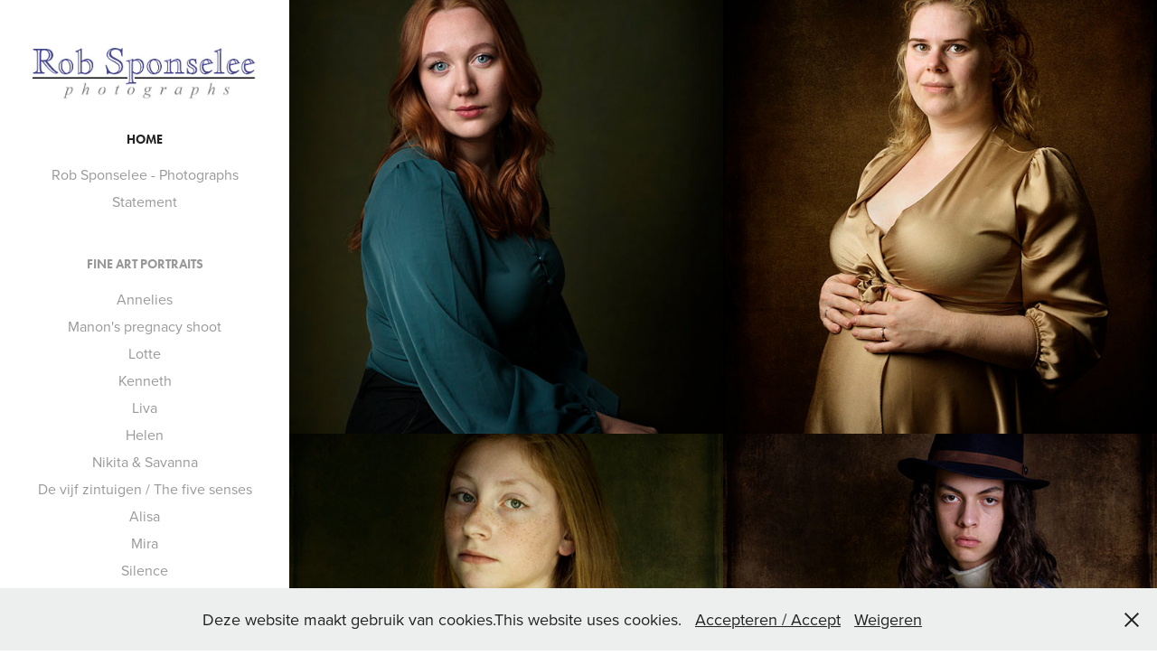

--- FILE ---
content_type: text/html; charset=utf-8
request_url: https://robsponselee.myportfolio.com/fine-art-portraits
body_size: 10686
content:
<!DOCTYPE HTML>
<html lang="en-US">
<head>
  <meta charset="UTF-8" />
  <meta name="viewport" content="width=device-width, initial-scale=1" />
      <meta name="description"  content="Sponselee fotografie portret artistiek model modelfotografie conceptuele 

photography portrait artistic model conceptual fine art" />
      <meta name="twitter:card"  content="summary_large_image" />
      <meta name="twitter:site"  content="@AdobePortfolio" />
      <meta  property="og:title" content="Rob Sponselee - Fine Art Portraits" />
      <meta  property="og:description" content="Sponselee fotografie portret artistiek model modelfotografie conceptuele 

photography portrait artistic model conceptual fine art" />
      <meta  property="og:image" content="https://cdn.myportfolio.com/8a3034d89798dad968b88b1b81100829/042918e5-02e1-48ae-bdfb-6aa6712b2685_car_1x1.jpg?h=49cdb8a5185b0a60fa71a2c66a2c835d" />
      <link rel="icon" href="[data-uri]"  />
      <link rel="stylesheet" href="/dist/css/main.css" type="text/css" />
      <link rel="stylesheet" href="https://cdn.myportfolio.com/8a3034d89798dad968b88b1b81100829/eddd55c35e70dffb8dd0823394c822a41760974315.css?h=042977d0e3679eede1692e30d466bf8c" type="text/css" />
    <link rel="canonical" href="https://robsponselee.myportfolio.com/fine-art-portraits" />
      <title>Rob Sponselee - Fine Art Portraits</title>
    <script type="text/javascript" src="//use.typekit.net/ik/[base64].js?cb=8dae7d4d979f383d5ca1dd118e49b6878a07c580" async onload="
    try {
      window.Typekit.load();
    } catch (e) {
      console.warn('Typekit not loaded.');
    }
    "></script>
</head>
  <body class="transition-enabled">  <div class='page-background-video page-background-video-with-panel'>
  </div>
  <div class="js-responsive-nav">
    <div class="responsive-nav has-social">
      <div class="close-responsive-click-area js-close-responsive-nav">
        <div class="close-responsive-button"></div>
      </div>
          <nav data-hover-hint="nav">
              <ul class="group">
                  <li class="gallery-title"><a href="/projects" >HOME</a></li>
            <li class="project-title"><a href="/home-1" >Rob Sponselee - Photographs</a></li>
            <li class="project-title"><a href="/statement" >Statement</a></li>
              </ul>
              <ul class="group">
                  <li class="gallery-title"><a href="/fine-art-portraits" class="active">Fine Art Portraits</a></li>
            <li class="project-title"><a href="/annelies" >Annelies</a></li>
            <li class="project-title"><a href="/manon" >Manon's pregnacy shoot</a></li>
            <li class="project-title"><a href="/lotte" >Lotte</a></li>
            <li class="project-title"><a href="/kenneth" >Kenneth</a></li>
            <li class="project-title"><a href="/liva" >Liva</a></li>
            <li class="project-title"><a href="/helen" >Helen</a></li>
            <li class="project-title"><a href="/nikita-en-savanna" >Nikita &amp; Savanna</a></li>
            <li class="project-title"><a href="/de-zes-zintuigen-the-six-senses" >De vijf zintuigen / The five senses</a></li>
            <li class="project-title"><a href="/alisa" >Alisa</a></li>
            <li class="project-title"><a href="/mira" >Mira</a></li>
            <li class="project-title"><a href="/silence" >Silence</a></li>
            <li class="project-title"><a href="/ashley" >Ashley</a></li>
            <li class="project-title"><a href="/paleis-palace-shoot" >Diversen / Miscellaneous (3)</a></li>
            <li class="project-title"><a href="/bloemenprinses-flower-princess" >Bloemenprinses / Floral princess</a></li>
            <li class="project-title"><a href="/div" >Diversen / Miscellaneous (2)</a></li>
            <li class="project-title"><a href="/treurende-engel-mourning-angel" >Rouwende Engel / Mourning Angel</a></li>
            <li class="project-title"><a href="/thema-verbinding-theme-link" >Thema: Verbinding / Theme: Link</a></li>
            <li class="project-title"><a href="/diversen-miscelanious" >Diversen / Miscellaneous (1)</a></li>
            <li class="project-title"><a href="/mc-lange-sluitertijden" >Creatief met lange sluitertijden</a></li>
            <li class="project-title"><a href="/toevallige-ontmoetingen-passing-by" >Toevallige ontmoetingen / Brief encounters</a></li>
              </ul>
              <ul class="group">
                  <li class="gallery-title"><a href="/fine-art-nudes" >Fine art nudes</a></li>
            <li class="project-title"><a href="/gallery-11" >Joy</a></li>
            <li class="project-title"><a href="/boudoir" >Boudoir</a></li>
            <li class="project-title"><a href="/sofie-2" >Sofie (2)</a></li>
            <li class="project-title"><a href="/sofie-1" >Sofie (1)</a></li>
            <li class="project-title"><a href="/page-2" >Gallery 13</a></li>
            <li class="project-title"><a href="/anouk" >Anouk</a></li>
            <li class="project-title"><a href="/hoepel-hoop" >Gallery 11: Hoepel / Hoop shoot</a></li>
            <li class="project-title"><a href="/page-1" >Vita</a></li>
            <li class="project-title"><a href="/gallery-10" >Gallery 10</a></li>
            <li class="project-title"><a href="/gallery-9" >Gallery 9</a></li>
            <li class="project-title"><a href="/gallery-8" >Gallery 8</a></li>
            <li class="project-title"><a href="/elements" >Elements</a></li>
            <li class="project-title"><a href="/diversen-miscellaneous-3" >Gallery 7</a></li>
            <li class="project-title"><a href="/naakt-nude-3" >Gallery 6</a></li>
            <li class="project-title"><a href="/michelle-watershoot" >Gallery 3: Watershoot</a></li>
            <li class="project-title"><a href="/naakt-nude-2" >Gallery 2</a></li>
              </ul>
              <ul class="group">
                  <li class="gallery-title"><a href="/early-work" >Early &amp; Other work</a></li>
            <li class="project-title"><a href="/abstracts" >Abstracts</a></li>
            <li class="project-title"><a href="/de-waal" >De Waal</a></li>
            <li class="project-title"><a href="/still-life" >Bloemen / Flowers (3)</a></li>
            <li class="project-title"><a href="/bloemen-flowers" >Bloemen / Flowers (2)</a></li>
            <li class="project-title"><a href="/bloemen-1-flowers-1" >Bloemen / Flowers (1)</a></li>
            <li class="project-title"><a href="/de-stad-the-city-exbibition-2019-06" >De stad / The city (Exbibition 2019-06)</a></li>
            <li class="project-title"><a href="/chapel" >Chapel</a></li>
            <li class="project-title"><a href="/dordrecht" >Dordrecht</a></li>
            <li class="project-title"><a href="/de-randen-van-de-nacht-outlines-of-the-night" >De randen van de nacht / Outlines of the night</a></li>
            <li class="project-title"><a href="/licht-op-groen-green-focus" >Licht op groen / The Green Focus</a></li>
            <li class="project-title"><a href="/strabrecht" >Strabrecht</a></li>
            <li class="project-title"><a href="/museum-hombroich" >Museum Hombroich</a></li>
            <li class="project-title"><a href="/veem-gebouw-veem-building" >Veem gebouw / Veem building</a></li>
            <li class="project-title"><a href="/joodse-begraafplaats-jewish-cemetery" >Joodse begraafplaats / Jewish cemetery</a></li>
            <li class="project-title"><a href="/natlab-strijp-s-eindhoven" >NatLab Strijp-S Eindhoven</a></li>
            <li class="project-title"><a href="/zee-sea" >Zee / Sea</a></li>
            <li class="project-title"><a href="/balkon-balcony" >Balkon / Balcony</a></li>
            <li class="project-title"><a href="/rotterdam-cafe" >Rotterdam Café</a></li>
              </ul>
              <div class="social pf-nav-social" data-hover-hint="navSocialIcons">
                <ul>
                </ul>
              </div>
          </nav>
    </div>
  </div>
  <div class="site-wrap cfix js-site-wrap">
    <div class="site-container">
      <div class="site-content e2e-site-content">
        <div class="sidebar-content">
          <header class="site-header">
              <div class="logo-wrap" data-hover-hint="logo">
                    <div class="logo e2e-site-logo-text logo-image  ">
    <a href="/home-1" class="image-normal image-link">
      <img src="https://cdn.myportfolio.com/8a3034d89798dad968b88b1b81100829/b4bf2bfa-19e4-4941-91d0-e4f5dd1d8fed_rwc_0x0x647x159x4096.jpg?h=32adeb941bb3c8c30357274aa5bef83e" alt="Rob Sponselee">
    </a>
</div>
              </div>
  <div class="hamburger-click-area js-hamburger">
    <div class="hamburger">
      <i></i>
      <i></i>
      <i></i>
    </div>
  </div>
          </header>
              <nav data-hover-hint="nav">
              <ul class="group">
                  <li class="gallery-title"><a href="/projects" >HOME</a></li>
            <li class="project-title"><a href="/home-1" >Rob Sponselee - Photographs</a></li>
            <li class="project-title"><a href="/statement" >Statement</a></li>
              </ul>
              <ul class="group">
                  <li class="gallery-title"><a href="/fine-art-portraits" class="active">Fine Art Portraits</a></li>
            <li class="project-title"><a href="/annelies" >Annelies</a></li>
            <li class="project-title"><a href="/manon" >Manon's pregnacy shoot</a></li>
            <li class="project-title"><a href="/lotte" >Lotte</a></li>
            <li class="project-title"><a href="/kenneth" >Kenneth</a></li>
            <li class="project-title"><a href="/liva" >Liva</a></li>
            <li class="project-title"><a href="/helen" >Helen</a></li>
            <li class="project-title"><a href="/nikita-en-savanna" >Nikita &amp; Savanna</a></li>
            <li class="project-title"><a href="/de-zes-zintuigen-the-six-senses" >De vijf zintuigen / The five senses</a></li>
            <li class="project-title"><a href="/alisa" >Alisa</a></li>
            <li class="project-title"><a href="/mira" >Mira</a></li>
            <li class="project-title"><a href="/silence" >Silence</a></li>
            <li class="project-title"><a href="/ashley" >Ashley</a></li>
            <li class="project-title"><a href="/paleis-palace-shoot" >Diversen / Miscellaneous (3)</a></li>
            <li class="project-title"><a href="/bloemenprinses-flower-princess" >Bloemenprinses / Floral princess</a></li>
            <li class="project-title"><a href="/div" >Diversen / Miscellaneous (2)</a></li>
            <li class="project-title"><a href="/treurende-engel-mourning-angel" >Rouwende Engel / Mourning Angel</a></li>
            <li class="project-title"><a href="/thema-verbinding-theme-link" >Thema: Verbinding / Theme: Link</a></li>
            <li class="project-title"><a href="/diversen-miscelanious" >Diversen / Miscellaneous (1)</a></li>
            <li class="project-title"><a href="/mc-lange-sluitertijden" >Creatief met lange sluitertijden</a></li>
            <li class="project-title"><a href="/toevallige-ontmoetingen-passing-by" >Toevallige ontmoetingen / Brief encounters</a></li>
              </ul>
              <ul class="group">
                  <li class="gallery-title"><a href="/fine-art-nudes" >Fine art nudes</a></li>
            <li class="project-title"><a href="/gallery-11" >Joy</a></li>
            <li class="project-title"><a href="/boudoir" >Boudoir</a></li>
            <li class="project-title"><a href="/sofie-2" >Sofie (2)</a></li>
            <li class="project-title"><a href="/sofie-1" >Sofie (1)</a></li>
            <li class="project-title"><a href="/page-2" >Gallery 13</a></li>
            <li class="project-title"><a href="/anouk" >Anouk</a></li>
            <li class="project-title"><a href="/hoepel-hoop" >Gallery 11: Hoepel / Hoop shoot</a></li>
            <li class="project-title"><a href="/page-1" >Vita</a></li>
            <li class="project-title"><a href="/gallery-10" >Gallery 10</a></li>
            <li class="project-title"><a href="/gallery-9" >Gallery 9</a></li>
            <li class="project-title"><a href="/gallery-8" >Gallery 8</a></li>
            <li class="project-title"><a href="/elements" >Elements</a></li>
            <li class="project-title"><a href="/diversen-miscellaneous-3" >Gallery 7</a></li>
            <li class="project-title"><a href="/naakt-nude-3" >Gallery 6</a></li>
            <li class="project-title"><a href="/michelle-watershoot" >Gallery 3: Watershoot</a></li>
            <li class="project-title"><a href="/naakt-nude-2" >Gallery 2</a></li>
              </ul>
              <ul class="group">
                  <li class="gallery-title"><a href="/early-work" >Early &amp; Other work</a></li>
            <li class="project-title"><a href="/abstracts" >Abstracts</a></li>
            <li class="project-title"><a href="/de-waal" >De Waal</a></li>
            <li class="project-title"><a href="/still-life" >Bloemen / Flowers (3)</a></li>
            <li class="project-title"><a href="/bloemen-flowers" >Bloemen / Flowers (2)</a></li>
            <li class="project-title"><a href="/bloemen-1-flowers-1" >Bloemen / Flowers (1)</a></li>
            <li class="project-title"><a href="/de-stad-the-city-exbibition-2019-06" >De stad / The city (Exbibition 2019-06)</a></li>
            <li class="project-title"><a href="/chapel" >Chapel</a></li>
            <li class="project-title"><a href="/dordrecht" >Dordrecht</a></li>
            <li class="project-title"><a href="/de-randen-van-de-nacht-outlines-of-the-night" >De randen van de nacht / Outlines of the night</a></li>
            <li class="project-title"><a href="/licht-op-groen-green-focus" >Licht op groen / The Green Focus</a></li>
            <li class="project-title"><a href="/strabrecht" >Strabrecht</a></li>
            <li class="project-title"><a href="/museum-hombroich" >Museum Hombroich</a></li>
            <li class="project-title"><a href="/veem-gebouw-veem-building" >Veem gebouw / Veem building</a></li>
            <li class="project-title"><a href="/joodse-begraafplaats-jewish-cemetery" >Joodse begraafplaats / Jewish cemetery</a></li>
            <li class="project-title"><a href="/natlab-strijp-s-eindhoven" >NatLab Strijp-S Eindhoven</a></li>
            <li class="project-title"><a href="/zee-sea" >Zee / Sea</a></li>
            <li class="project-title"><a href="/balkon-balcony" >Balkon / Balcony</a></li>
            <li class="project-title"><a href="/rotterdam-cafe" >Rotterdam Café</a></li>
              </ul>
                  <div class="social pf-nav-social" data-hover-hint="navSocialIcons">
                    <ul>
                    </ul>
                  </div>
              </nav>
        </div>
        <main>
          <section class="project-covers" data-context="page.gallery.covers">
          <a class="project-cover e2e-site-project-cover js-project-cover-touch hold-space" href="/annelies" data-context="pages" data-identity="id:p68de45ea5df1bd23050c0a5543c9172f3cb7f7986548ca96a8202" data-hover-hint="galleryPageCover" data-hover-hint-id="p68de45ea5df1bd23050c0a5543c9172f3cb7f7986548ca96a8202">
            <div class="cover-content-container">
              <div class="cover-image-wrap">
                <div class="cover-image">
                    <div class="cover cover-normal">

            <img
              class="cover__img js-lazy"
              src="https://cdn.myportfolio.com/8a3034d89798dad968b88b1b81100829/042918e5-02e1-48ae-bdfb-6aa6712b2685_carw_1x1x32.jpg?h=6643b3a268a0696e7938df734c617f48"
              data-src="https://cdn.myportfolio.com/8a3034d89798dad968b88b1b81100829/042918e5-02e1-48ae-bdfb-6aa6712b2685_car_1x1.jpg?h=49cdb8a5185b0a60fa71a2c66a2c835d"
              data-srcset="https://cdn.myportfolio.com/8a3034d89798dad968b88b1b81100829/042918e5-02e1-48ae-bdfb-6aa6712b2685_carw_1x1x640.jpg?h=29dc3bb77cb01b4e679a74c493f6c133 640w, https://cdn.myportfolio.com/8a3034d89798dad968b88b1b81100829/042918e5-02e1-48ae-bdfb-6aa6712b2685_carw_1x1x1280.jpg?h=09b063103fe51da18da98597cf8c88d5 1280w, https://cdn.myportfolio.com/8a3034d89798dad968b88b1b81100829/042918e5-02e1-48ae-bdfb-6aa6712b2685_carw_1x1x1366.jpg?h=80e127594f238ad04059ef5a1a76caea 1366w, https://cdn.myportfolio.com/8a3034d89798dad968b88b1b81100829/042918e5-02e1-48ae-bdfb-6aa6712b2685_carw_1x1x1920.jpg?h=87dce6ce94d8a2e0746921c94ba7b56c 1920w, https://cdn.myportfolio.com/8a3034d89798dad968b88b1b81100829/042918e5-02e1-48ae-bdfb-6aa6712b2685_carw_1x1x2560.jpg?h=dc123241ec4e3807b39b39031c143b1a 2560w, https://cdn.myportfolio.com/8a3034d89798dad968b88b1b81100829/042918e5-02e1-48ae-bdfb-6aa6712b2685_carw_1x1x5120.jpg?h=1fa3fdb1c8f55395c233edb3b852af27 5120w"
              data-sizes="(max-width: 540px) 100vw, (max-width: 768px) 50vw, calc(1400px / 2)"
            >
                              </div>
                </div>
              </div>
              <div class="details-wrap">
                <div class="details">
                  <div class="details-inner">
                      <div class="title preserve-whitespace">Annelies</div>
                  </div>
                </div>
              </div>
            </div>
          </a>
          <a class="project-cover e2e-site-project-cover js-project-cover-touch hold-space" href="/manon" data-context="pages" data-identity="id:p6357a8bbc511738df977ca787c307a78fa4cb809dc59c86541edc" data-hover-hint="galleryPageCover" data-hover-hint-id="p6357a8bbc511738df977ca787c307a78fa4cb809dc59c86541edc">
            <div class="cover-content-container">
              <div class="cover-image-wrap">
                <div class="cover-image">
                    <div class="cover cover-normal">

            <img
              class="cover__img js-lazy"
              src="https://cdn.myportfolio.com/8a3034d89798dad968b88b1b81100829/21bb2cd4-336b-47a2-af8f-ee963665507d_carw_1x1x32.jpg?h=a349aaef7c95c98f7a323583128b0498"
              data-src="https://cdn.myportfolio.com/8a3034d89798dad968b88b1b81100829/21bb2cd4-336b-47a2-af8f-ee963665507d_car_1x1.jpg?h=bfe309afcb03d7531ca17365cfe13530"
              data-srcset="https://cdn.myportfolio.com/8a3034d89798dad968b88b1b81100829/21bb2cd4-336b-47a2-af8f-ee963665507d_carw_1x1x640.jpg?h=0f77685531147f6251da816050aa57a7 640w, https://cdn.myportfolio.com/8a3034d89798dad968b88b1b81100829/21bb2cd4-336b-47a2-af8f-ee963665507d_carw_1x1x1280.jpg?h=fb505163a0476d2f2d47fa55750966b7 1280w, https://cdn.myportfolio.com/8a3034d89798dad968b88b1b81100829/21bb2cd4-336b-47a2-af8f-ee963665507d_carw_1x1x1366.jpg?h=ced64f0c983f4ae4c0bf0f077b0d3435 1366w, https://cdn.myportfolio.com/8a3034d89798dad968b88b1b81100829/21bb2cd4-336b-47a2-af8f-ee963665507d_carw_1x1x1920.jpg?h=eca8f80056874a9bf927d6ef94da5b09 1920w, https://cdn.myportfolio.com/8a3034d89798dad968b88b1b81100829/21bb2cd4-336b-47a2-af8f-ee963665507d_carw_1x1x2560.jpg?h=627912666b45c354140ae3d5dbe5b1d7 2560w, https://cdn.myportfolio.com/8a3034d89798dad968b88b1b81100829/21bb2cd4-336b-47a2-af8f-ee963665507d_carw_1x1x5120.jpg?h=c85e1079bf38a6731ed4c687bbc4f608 5120w"
              data-sizes="(max-width: 540px) 100vw, (max-width: 768px) 50vw, calc(1400px / 2)"
            >
                              </div>
                </div>
              </div>
              <div class="details-wrap">
                <div class="details">
                  <div class="details-inner">
                      <div class="title preserve-whitespace">Manon's pregnacy shoot</div>
                  </div>
                </div>
              </div>
            </div>
          </a>
          <a class="project-cover e2e-site-project-cover js-project-cover-touch hold-space" href="/lotte" data-context="pages" data-identity="id:p627a3dd8e43421d3d53e96e9ed37d9e2483d1e4e9015d7492bf64" data-hover-hint="galleryPageCover" data-hover-hint-id="p627a3dd8e43421d3d53e96e9ed37d9e2483d1e4e9015d7492bf64">
            <div class="cover-content-container">
              <div class="cover-image-wrap">
                <div class="cover-image">
                    <div class="cover cover-normal">

            <img
              class="cover__img js-lazy"
              src="https://cdn.myportfolio.com/8a3034d89798dad968b88b1b81100829/b2df93b6-52c2-4fc5-9538-775841954143_carw_1x1x32.jpg?h=31658d9928ec38c09e5e73a6a2b5a159"
              data-src="https://cdn.myportfolio.com/8a3034d89798dad968b88b1b81100829/b2df93b6-52c2-4fc5-9538-775841954143_car_1x1.jpg?h=b2fb8a582df3e7795fd8d4372f7f7b9b"
              data-srcset="https://cdn.myportfolio.com/8a3034d89798dad968b88b1b81100829/b2df93b6-52c2-4fc5-9538-775841954143_carw_1x1x640.jpg?h=0ee1eaa877ddf25fa10c724b8ed74ae6 640w, https://cdn.myportfolio.com/8a3034d89798dad968b88b1b81100829/b2df93b6-52c2-4fc5-9538-775841954143_carw_1x1x1280.jpg?h=efb7720c43dbfe4483f024b052c346a0 1280w, https://cdn.myportfolio.com/8a3034d89798dad968b88b1b81100829/b2df93b6-52c2-4fc5-9538-775841954143_carw_1x1x1366.jpg?h=16349d4b98c21add7e305606819c5e06 1366w, https://cdn.myportfolio.com/8a3034d89798dad968b88b1b81100829/b2df93b6-52c2-4fc5-9538-775841954143_carw_1x1x1920.jpg?h=2f491ce964090443fba2f5893ab64f44 1920w, https://cdn.myportfolio.com/8a3034d89798dad968b88b1b81100829/b2df93b6-52c2-4fc5-9538-775841954143_carw_1x1x2560.jpg?h=066bc1e14bd3f882d5c55208a9e2f7e8 2560w, https://cdn.myportfolio.com/8a3034d89798dad968b88b1b81100829/b2df93b6-52c2-4fc5-9538-775841954143_carw_1x1x5120.jpg?h=ceb6aa0f82035d1e92c9cfc80f9257f9 5120w"
              data-sizes="(max-width: 540px) 100vw, (max-width: 768px) 50vw, calc(1400px / 2)"
            >
                              </div>
                </div>
              </div>
              <div class="details-wrap">
                <div class="details">
                  <div class="details-inner">
                      <div class="title preserve-whitespace">Lotte</div>
                  </div>
                </div>
              </div>
            </div>
          </a>
          <a class="project-cover e2e-site-project-cover js-project-cover-touch hold-space" href="/kenneth" data-context="pages" data-identity="id:p627a3e39d0949294b8d9dffa040a8266eff8064f23985fd577971" data-hover-hint="galleryPageCover" data-hover-hint-id="p627a3e39d0949294b8d9dffa040a8266eff8064f23985fd577971">
            <div class="cover-content-container">
              <div class="cover-image-wrap">
                <div class="cover-image">
                    <div class="cover cover-normal">

            <img
              class="cover__img js-lazy"
              src="https://cdn.myportfolio.com/8a3034d89798dad968b88b1b81100829/2060f9e1-2414-487a-bbfb-803a63d59f4b_carw_1x1x32.jpg?h=c2dba0ef8e9199061334b975a237c8ee"
              data-src="https://cdn.myportfolio.com/8a3034d89798dad968b88b1b81100829/2060f9e1-2414-487a-bbfb-803a63d59f4b_car_1x1.jpg?h=4217e3f396b9c98593fc0a46186023f3"
              data-srcset="https://cdn.myportfolio.com/8a3034d89798dad968b88b1b81100829/2060f9e1-2414-487a-bbfb-803a63d59f4b_carw_1x1x640.jpg?h=b6fef41bb3b238e32a68f934245e3a67 640w, https://cdn.myportfolio.com/8a3034d89798dad968b88b1b81100829/2060f9e1-2414-487a-bbfb-803a63d59f4b_carw_1x1x1280.jpg?h=0a8b8b5183ab3b3cc41ffa438711befe 1280w, https://cdn.myportfolio.com/8a3034d89798dad968b88b1b81100829/2060f9e1-2414-487a-bbfb-803a63d59f4b_carw_1x1x1366.jpg?h=2b376ad01c898c20d31d80149e9b1170 1366w, https://cdn.myportfolio.com/8a3034d89798dad968b88b1b81100829/2060f9e1-2414-487a-bbfb-803a63d59f4b_carw_1x1x1920.jpg?h=1e097b5000dbbe1ba01f8e47caca315d 1920w, https://cdn.myportfolio.com/8a3034d89798dad968b88b1b81100829/2060f9e1-2414-487a-bbfb-803a63d59f4b_carw_1x1x2560.jpg?h=9034dbf109cb61b971e579c35bb70ad1 2560w, https://cdn.myportfolio.com/8a3034d89798dad968b88b1b81100829/2060f9e1-2414-487a-bbfb-803a63d59f4b_carw_1x1x5120.jpg?h=0574a59898ba6234198605d9b7dcbd84 5120w"
              data-sizes="(max-width: 540px) 100vw, (max-width: 768px) 50vw, calc(1400px / 2)"
            >
                              </div>
                </div>
              </div>
              <div class="details-wrap">
                <div class="details">
                  <div class="details-inner">
                      <div class="title preserve-whitespace">Kenneth</div>
                  </div>
                </div>
              </div>
            </div>
          </a>
          <a class="project-cover e2e-site-project-cover js-project-cover-touch hold-space" href="/liva" data-context="pages" data-identity="id:p627a3e6be204155bd56056e88016d6b0e8e32a91121fb674a2aa9" data-hover-hint="galleryPageCover" data-hover-hint-id="p627a3e6be204155bd56056e88016d6b0e8e32a91121fb674a2aa9">
            <div class="cover-content-container">
              <div class="cover-image-wrap">
                <div class="cover-image">
                    <div class="cover cover-normal">

            <img
              class="cover__img js-lazy"
              src="https://cdn.myportfolio.com/8a3034d89798dad968b88b1b81100829/0fbe416b-3fd1-4e09-9f04-91f4ef0d7b00_carw_1x1x32.jpg?h=6ce7e252df39888a67aa7a91045ce009"
              data-src="https://cdn.myportfolio.com/8a3034d89798dad968b88b1b81100829/0fbe416b-3fd1-4e09-9f04-91f4ef0d7b00_car_1x1.jpg?h=083af81ed447dbfc594ac5e33a7dbb2f"
              data-srcset="https://cdn.myportfolio.com/8a3034d89798dad968b88b1b81100829/0fbe416b-3fd1-4e09-9f04-91f4ef0d7b00_carw_1x1x640.jpg?h=606da40c0039e29bb2cc5554898fed53 640w, https://cdn.myportfolio.com/8a3034d89798dad968b88b1b81100829/0fbe416b-3fd1-4e09-9f04-91f4ef0d7b00_carw_1x1x1280.jpg?h=17ad643a44f155e61c8e2576a4bb97e4 1280w, https://cdn.myportfolio.com/8a3034d89798dad968b88b1b81100829/0fbe416b-3fd1-4e09-9f04-91f4ef0d7b00_carw_1x1x1366.jpg?h=556844708974e23ed077a8f1898492b9 1366w, https://cdn.myportfolio.com/8a3034d89798dad968b88b1b81100829/0fbe416b-3fd1-4e09-9f04-91f4ef0d7b00_carw_1x1x1920.jpg?h=568bef24755f0c12a45ad5591bd418b8 1920w, https://cdn.myportfolio.com/8a3034d89798dad968b88b1b81100829/0fbe416b-3fd1-4e09-9f04-91f4ef0d7b00_carw_1x1x2560.jpg?h=8607aebafb55df5f9a76afaf82e97cbf 2560w, https://cdn.myportfolio.com/8a3034d89798dad968b88b1b81100829/0fbe416b-3fd1-4e09-9f04-91f4ef0d7b00_carw_1x1x5120.jpg?h=a5f684d4d033113c599bbcb4e80b0bdf 5120w"
              data-sizes="(max-width: 540px) 100vw, (max-width: 768px) 50vw, calc(1400px / 2)"
            >
                              </div>
                </div>
              </div>
              <div class="details-wrap">
                <div class="details">
                  <div class="details-inner">
                      <div class="title preserve-whitespace">Liva</div>
                  </div>
                </div>
              </div>
            </div>
          </a>
          <a class="project-cover e2e-site-project-cover js-project-cover-touch hold-space" href="/helen" data-context="pages" data-identity="id:p68de3c9306c8d83fde22e4e69ed5fa398a6ab7e701f74a3816ee1" data-hover-hint="galleryPageCover" data-hover-hint-id="p68de3c9306c8d83fde22e4e69ed5fa398a6ab7e701f74a3816ee1">
            <div class="cover-content-container">
              <div class="cover-image-wrap">
                <div class="cover-image">
                    <div class="cover cover-normal">

            <img
              class="cover__img js-lazy"
              src="https://cdn.myportfolio.com/8a3034d89798dad968b88b1b81100829/85380f65-f416-402f-8df8-78085a933b8c_carw_1x1x32.jpg?h=dbd11fe7be5f58c7cf627d9947f1f9a1"
              data-src="https://cdn.myportfolio.com/8a3034d89798dad968b88b1b81100829/85380f65-f416-402f-8df8-78085a933b8c_car_1x1.jpg?h=92aaa80d3bf565672f77cb419b9d115e"
              data-srcset="https://cdn.myportfolio.com/8a3034d89798dad968b88b1b81100829/85380f65-f416-402f-8df8-78085a933b8c_carw_1x1x640.jpg?h=9de0ee422180c23f913d3ced99f5276f 640w, https://cdn.myportfolio.com/8a3034d89798dad968b88b1b81100829/85380f65-f416-402f-8df8-78085a933b8c_carw_1x1x1280.jpg?h=78e5c46562079b3d15daa6a16b051733 1280w, https://cdn.myportfolio.com/8a3034d89798dad968b88b1b81100829/85380f65-f416-402f-8df8-78085a933b8c_carw_1x1x1366.jpg?h=02905a4a43893cc9e00494d4ea918078 1366w, https://cdn.myportfolio.com/8a3034d89798dad968b88b1b81100829/85380f65-f416-402f-8df8-78085a933b8c_carw_1x1x1920.jpg?h=b80310a1b745f505ab81d7d6ea6a8e7c 1920w, https://cdn.myportfolio.com/8a3034d89798dad968b88b1b81100829/85380f65-f416-402f-8df8-78085a933b8c_carw_1x1x2560.jpg?h=a0fb7bb53c473b87a560c138f1b49274 2560w, https://cdn.myportfolio.com/8a3034d89798dad968b88b1b81100829/85380f65-f416-402f-8df8-78085a933b8c_carw_1x1x5120.jpg?h=354439d04a0f2583ff7beff0ec39b5c1 5120w"
              data-sizes="(max-width: 540px) 100vw, (max-width: 768px) 50vw, calc(1400px / 2)"
            >
                              </div>
                </div>
              </div>
              <div class="details-wrap">
                <div class="details">
                  <div class="details-inner">
                      <div class="title preserve-whitespace">Helen</div>
                  </div>
                </div>
              </div>
            </div>
          </a>
          <a class="project-cover e2e-site-project-cover js-project-cover-touch hold-space" href="/nikita-en-savanna" data-context="pages" data-identity="id:p5e2e0a3e23ac4dc5c2203ca2e69bb205e09fe0489b24a5e4aabe2" data-hover-hint="galleryPageCover" data-hover-hint-id="p5e2e0a3e23ac4dc5c2203ca2e69bb205e09fe0489b24a5e4aabe2">
            <div class="cover-content-container">
              <div class="cover-image-wrap">
                <div class="cover-image">
                    <div class="cover cover-normal">

            <img
              class="cover__img js-lazy"
              src="https://cdn.myportfolio.com/8a3034d89798dad968b88b1b81100829/76ff3335-b7b2-4c91-b48b-fc54045abf8d_carw_1x1x32.jpg?h=7651706858c2ba1d75225923a8ae844f"
              data-src="https://cdn.myportfolio.com/8a3034d89798dad968b88b1b81100829/76ff3335-b7b2-4c91-b48b-fc54045abf8d_car_1x1.jpg?h=8bf106deccda78d4f4a1f51863bf913a"
              data-srcset="https://cdn.myportfolio.com/8a3034d89798dad968b88b1b81100829/76ff3335-b7b2-4c91-b48b-fc54045abf8d_carw_1x1x640.jpg?h=df3ca7c114e5ce6ee4ffc891939b6706 640w, https://cdn.myportfolio.com/8a3034d89798dad968b88b1b81100829/76ff3335-b7b2-4c91-b48b-fc54045abf8d_carw_1x1x1280.jpg?h=6634c66ec4131ba8195f13e8c54fc679 1280w, https://cdn.myportfolio.com/8a3034d89798dad968b88b1b81100829/76ff3335-b7b2-4c91-b48b-fc54045abf8d_carw_1x1x1366.jpg?h=a57e6f871993de2474230594b2dc1922 1366w, https://cdn.myportfolio.com/8a3034d89798dad968b88b1b81100829/76ff3335-b7b2-4c91-b48b-fc54045abf8d_carw_1x1x1920.jpg?h=09723a17b82f638ed22434a6c13c6304 1920w, https://cdn.myportfolio.com/8a3034d89798dad968b88b1b81100829/76ff3335-b7b2-4c91-b48b-fc54045abf8d_carw_1x1x2560.jpg?h=d0c31448f73c4b17dd5f3957b9adf443 2560w, https://cdn.myportfolio.com/8a3034d89798dad968b88b1b81100829/76ff3335-b7b2-4c91-b48b-fc54045abf8d_carw_1x1x5120.jpg?h=32336d5c99dda955a8afc0fe50da9789 5120w"
              data-sizes="(max-width: 540px) 100vw, (max-width: 768px) 50vw, calc(1400px / 2)"
            >
                              </div>
                </div>
              </div>
              <div class="details-wrap">
                <div class="details">
                  <div class="details-inner">
                      <div class="title preserve-whitespace">Nikita &amp; Savanna</div>
                  </div>
                </div>
              </div>
            </div>
          </a>
          <a class="project-cover e2e-site-project-cover js-project-cover-touch hold-space" href="/de-zes-zintuigen-the-six-senses" data-context="pages" data-identity="id:p5b0c123012f503f767d66588ffc4958f7dde56427833924c0a97a" data-hover-hint="galleryPageCover" data-hover-hint-id="p5b0c123012f503f767d66588ffc4958f7dde56427833924c0a97a">
            <div class="cover-content-container">
              <div class="cover-image-wrap">
                <div class="cover-image">
                    <div class="cover cover-normal">

            <img
              class="cover__img js-lazy"
              src="https://cdn.myportfolio.com/8a3034d89798dad968b88b1b81100829/4b0c30a1-ff38-4d62-9a5f-970bc548eae6_carw_1x1x32.jpg?h=6031660d92a8675427cc0eb750f72c8b"
              data-src="https://cdn.myportfolio.com/8a3034d89798dad968b88b1b81100829/4b0c30a1-ff38-4d62-9a5f-970bc548eae6_car_1x1.jpg?h=a25c40825f228c157974e31e665ed6a9"
              data-srcset="https://cdn.myportfolio.com/8a3034d89798dad968b88b1b81100829/4b0c30a1-ff38-4d62-9a5f-970bc548eae6_carw_1x1x640.jpg?h=0cd1881a5e52e6dae0862f098142cf46 640w, https://cdn.myportfolio.com/8a3034d89798dad968b88b1b81100829/4b0c30a1-ff38-4d62-9a5f-970bc548eae6_carw_1x1x1280.jpg?h=7e50ce75bf646d06008e7e1228a65eda 1280w, https://cdn.myportfolio.com/8a3034d89798dad968b88b1b81100829/4b0c30a1-ff38-4d62-9a5f-970bc548eae6_carw_1x1x1366.jpg?h=6f2233a7e705ab5663086f9c8fcc7a35 1366w, https://cdn.myportfolio.com/8a3034d89798dad968b88b1b81100829/4b0c30a1-ff38-4d62-9a5f-970bc548eae6_carw_1x1x1920.jpg?h=7fd1fbb2073b51ce50158494b6540ada 1920w, https://cdn.myportfolio.com/8a3034d89798dad968b88b1b81100829/4b0c30a1-ff38-4d62-9a5f-970bc548eae6_carw_1x1x2560.jpg?h=a090bbb270d00f935e6a8bfda8ff24af 2560w, https://cdn.myportfolio.com/8a3034d89798dad968b88b1b81100829/4b0c30a1-ff38-4d62-9a5f-970bc548eae6_carw_1x1x5120.jpg?h=7b793672a82981f578c8a45d21be5f7f 5120w"
              data-sizes="(max-width: 540px) 100vw, (max-width: 768px) 50vw, calc(1400px / 2)"
            >
                              </div>
                </div>
              </div>
              <div class="details-wrap">
                <div class="details">
                  <div class="details-inner">
                      <div class="title preserve-whitespace">De vijf zintuigen / The five senses</div>
                  </div>
                </div>
              </div>
            </div>
          </a>
          <a class="project-cover e2e-site-project-cover js-project-cover-touch hold-space" href="/alisa" data-context="pages" data-identity="id:p5fc6243f14ec16870a66177c31dab6cfac100a078fe32204450ae" data-hover-hint="galleryPageCover" data-hover-hint-id="p5fc6243f14ec16870a66177c31dab6cfac100a078fe32204450ae">
            <div class="cover-content-container">
              <div class="cover-image-wrap">
                <div class="cover-image">
                    <div class="cover cover-normal">

            <img
              class="cover__img js-lazy"
              src="https://cdn.myportfolio.com/8a3034d89798dad968b88b1b81100829/e271d384-89dc-4220-ac4d-e25664e79c90_carw_1x1x32.jpg?h=14f76677c5569c7c43e05f7808d190b1"
              data-src="https://cdn.myportfolio.com/8a3034d89798dad968b88b1b81100829/e271d384-89dc-4220-ac4d-e25664e79c90_car_1x1.jpg?h=263bbf75cd028978ddf9352686ef1101"
              data-srcset="https://cdn.myportfolio.com/8a3034d89798dad968b88b1b81100829/e271d384-89dc-4220-ac4d-e25664e79c90_carw_1x1x640.jpg?h=577cbefb3952f927c2d969c5502f0b6d 640w, https://cdn.myportfolio.com/8a3034d89798dad968b88b1b81100829/e271d384-89dc-4220-ac4d-e25664e79c90_carw_1x1x1280.jpg?h=5ba764b4947518aa36c830ca3b5c76f3 1280w, https://cdn.myportfolio.com/8a3034d89798dad968b88b1b81100829/e271d384-89dc-4220-ac4d-e25664e79c90_carw_1x1x1366.jpg?h=0c6f7066bbceb6872518277b3eadfa81 1366w, https://cdn.myportfolio.com/8a3034d89798dad968b88b1b81100829/e271d384-89dc-4220-ac4d-e25664e79c90_carw_1x1x1920.jpg?h=7486021562aa74886d9fee174db6b19d 1920w, https://cdn.myportfolio.com/8a3034d89798dad968b88b1b81100829/e271d384-89dc-4220-ac4d-e25664e79c90_carw_1x1x2560.jpg?h=f75f2ac730025ffca84a848f7c4b496b 2560w, https://cdn.myportfolio.com/8a3034d89798dad968b88b1b81100829/e271d384-89dc-4220-ac4d-e25664e79c90_carw_1x1x5120.jpg?h=02ec027b0e7f2be038b47946eaf388b0 5120w"
              data-sizes="(max-width: 540px) 100vw, (max-width: 768px) 50vw, calc(1400px / 2)"
            >
                              </div>
                </div>
              </div>
              <div class="details-wrap">
                <div class="details">
                  <div class="details-inner">
                      <div class="title preserve-whitespace">Alisa</div>
                  </div>
                </div>
              </div>
            </div>
          </a>
          <a class="project-cover e2e-site-project-cover js-project-cover-touch hold-space" href="/mira" data-context="pages" data-identity="id:p5fb11d08301967d003848a44b425a141e5796a84500de46c4ada2" data-hover-hint="galleryPageCover" data-hover-hint-id="p5fb11d08301967d003848a44b425a141e5796a84500de46c4ada2">
            <div class="cover-content-container">
              <div class="cover-image-wrap">
                <div class="cover-image">
                    <div class="cover cover-normal">

            <img
              class="cover__img js-lazy"
              src="https://cdn.myportfolio.com/8a3034d89798dad968b88b1b81100829/62432992-754e-4b97-8a0a-9bf6e65f9df7_carw_1x1x32.jpg?h=53637a97cc26b807e4e2fbaf6ba10494"
              data-src="https://cdn.myportfolio.com/8a3034d89798dad968b88b1b81100829/62432992-754e-4b97-8a0a-9bf6e65f9df7_car_1x1.jpg?h=9e8552bdb22dbf41c2a6eca154452bb8"
              data-srcset="https://cdn.myportfolio.com/8a3034d89798dad968b88b1b81100829/62432992-754e-4b97-8a0a-9bf6e65f9df7_carw_1x1x640.jpg?h=1496724d94046c47788ea0db50eac128 640w, https://cdn.myportfolio.com/8a3034d89798dad968b88b1b81100829/62432992-754e-4b97-8a0a-9bf6e65f9df7_carw_1x1x1280.jpg?h=0cef5f09f8ab522e16a039643b41f3e8 1280w, https://cdn.myportfolio.com/8a3034d89798dad968b88b1b81100829/62432992-754e-4b97-8a0a-9bf6e65f9df7_carw_1x1x1366.jpg?h=bdc783720947407e21befdd19f5ad77c 1366w, https://cdn.myportfolio.com/8a3034d89798dad968b88b1b81100829/62432992-754e-4b97-8a0a-9bf6e65f9df7_carw_1x1x1920.jpg?h=2b60d7604b048efde5df5d00e6bdea06 1920w, https://cdn.myportfolio.com/8a3034d89798dad968b88b1b81100829/62432992-754e-4b97-8a0a-9bf6e65f9df7_carw_1x1x2560.jpg?h=aa845329d70d16f61e0a2113d84b2849 2560w, https://cdn.myportfolio.com/8a3034d89798dad968b88b1b81100829/62432992-754e-4b97-8a0a-9bf6e65f9df7_carw_1x1x5120.jpg?h=44205cbe137db5755689d1de6989297a 5120w"
              data-sizes="(max-width: 540px) 100vw, (max-width: 768px) 50vw, calc(1400px / 2)"
            >
                              </div>
                </div>
              </div>
              <div class="details-wrap">
                <div class="details">
                  <div class="details-inner">
                      <div class="title preserve-whitespace">Mira</div>
                  </div>
                </div>
              </div>
            </div>
          </a>
          <a class="project-cover e2e-site-project-cover js-project-cover-touch hold-space" href="/silence" data-context="pages" data-identity="id:p5b0c1515271e61e5709f1b809e43fc3878bbf7442437fb1c913f4" data-hover-hint="galleryPageCover" data-hover-hint-id="p5b0c1515271e61e5709f1b809e43fc3878bbf7442437fb1c913f4">
            <div class="cover-content-container">
              <div class="cover-image-wrap">
                <div class="cover-image">
                    <div class="cover cover-normal">

            <img
              class="cover__img js-lazy"
              src="https://cdn.myportfolio.com/8a3034d89798dad968b88b1b81100829/52e41259-255d-45af-aa13-daa687bba63e_carw_1x1x32.jpg?h=b71080ced476e3778ab92dd62b8100a3"
              data-src="https://cdn.myportfolio.com/8a3034d89798dad968b88b1b81100829/52e41259-255d-45af-aa13-daa687bba63e_car_1x1.jpg?h=0a2d20276cc04e82e4c93336ea139e24"
              data-srcset="https://cdn.myportfolio.com/8a3034d89798dad968b88b1b81100829/52e41259-255d-45af-aa13-daa687bba63e_carw_1x1x640.jpg?h=4dac6a0c75a14ff6c77cf26845286f19 640w, https://cdn.myportfolio.com/8a3034d89798dad968b88b1b81100829/52e41259-255d-45af-aa13-daa687bba63e_carw_1x1x1280.jpg?h=1342ae932eab4da1b48bc4474a881e76 1280w, https://cdn.myportfolio.com/8a3034d89798dad968b88b1b81100829/52e41259-255d-45af-aa13-daa687bba63e_carw_1x1x1366.jpg?h=468315b73914bc396b24e488babb81b9 1366w, https://cdn.myportfolio.com/8a3034d89798dad968b88b1b81100829/52e41259-255d-45af-aa13-daa687bba63e_carw_1x1x1920.jpg?h=b49c108d34e60e08e7ac66de1a965ca1 1920w, https://cdn.myportfolio.com/8a3034d89798dad968b88b1b81100829/52e41259-255d-45af-aa13-daa687bba63e_carw_1x1x2560.jpg?h=f30b9b8785fb2ac9aa9033cae2cff7ea 2560w, https://cdn.myportfolio.com/8a3034d89798dad968b88b1b81100829/52e41259-255d-45af-aa13-daa687bba63e_carw_1x1x5120.jpg?h=38ab22587b0fe27aa598c9e35ddefe63 5120w"
              data-sizes="(max-width: 540px) 100vw, (max-width: 768px) 50vw, calc(1400px / 2)"
            >
                              </div>
                </div>
              </div>
              <div class="details-wrap">
                <div class="details">
                  <div class="details-inner">
                      <div class="title preserve-whitespace">Silence</div>
                  </div>
                </div>
              </div>
            </div>
          </a>
          <a class="project-cover e2e-site-project-cover js-project-cover-touch hold-space" href="/ashley" data-context="pages" data-identity="id:p5e1b6fdbbb9339f9a7e6a060ec6c41ed3bed54af493b551d1098b" data-hover-hint="galleryPageCover" data-hover-hint-id="p5e1b6fdbbb9339f9a7e6a060ec6c41ed3bed54af493b551d1098b">
            <div class="cover-content-container">
              <div class="cover-image-wrap">
                <div class="cover-image">
                    <div class="cover cover-normal">

            <img
              class="cover__img js-lazy"
              src="https://cdn.myportfolio.com/8a3034d89798dad968b88b1b81100829/21f479a2-98f9-4991-9e6b-afc51d654e2b_carw_1x1x32.jpg?h=936daf939d9c9c4b665d883b48a297fc"
              data-src="https://cdn.myportfolio.com/8a3034d89798dad968b88b1b81100829/21f479a2-98f9-4991-9e6b-afc51d654e2b_car_1x1.jpg?h=3a54ee4492adabaef4a3f99d70483446"
              data-srcset="https://cdn.myportfolio.com/8a3034d89798dad968b88b1b81100829/21f479a2-98f9-4991-9e6b-afc51d654e2b_carw_1x1x640.jpg?h=7bbdc0088241177c120fcbd36c6022df 640w, https://cdn.myportfolio.com/8a3034d89798dad968b88b1b81100829/21f479a2-98f9-4991-9e6b-afc51d654e2b_carw_1x1x1280.jpg?h=13b362516f5c0469f7af2076440032b3 1280w, https://cdn.myportfolio.com/8a3034d89798dad968b88b1b81100829/21f479a2-98f9-4991-9e6b-afc51d654e2b_carw_1x1x1366.jpg?h=d0c95739c2fed22b7bf6cc4f8d9cfed1 1366w, https://cdn.myportfolio.com/8a3034d89798dad968b88b1b81100829/21f479a2-98f9-4991-9e6b-afc51d654e2b_carw_1x1x1920.jpg?h=5612d75e7e8fc32c6712e29f0747b1e2 1920w, https://cdn.myportfolio.com/8a3034d89798dad968b88b1b81100829/21f479a2-98f9-4991-9e6b-afc51d654e2b_carw_1x1x2560.jpg?h=ce4bccc630ef8c20ce11f5d96b2fba1f 2560w, https://cdn.myportfolio.com/8a3034d89798dad968b88b1b81100829/21f479a2-98f9-4991-9e6b-afc51d654e2b_carw_1x1x5120.jpg?h=8b276c42db584bb24e43ca1da8f87df9 5120w"
              data-sizes="(max-width: 540px) 100vw, (max-width: 768px) 50vw, calc(1400px / 2)"
            >
                              </div>
                </div>
              </div>
              <div class="details-wrap">
                <div class="details">
                  <div class="details-inner">
                      <div class="title preserve-whitespace">Ashley</div>
                  </div>
                </div>
              </div>
            </div>
          </a>
          <a class="project-cover e2e-site-project-cover js-project-cover-touch hold-space" href="/paleis-palace-shoot" data-context="pages" data-identity="id:p5b0db9453e70f4b7abac05b62641948206c2fc20ccf41dea0dc43" data-hover-hint="galleryPageCover" data-hover-hint-id="p5b0db9453e70f4b7abac05b62641948206c2fc20ccf41dea0dc43">
            <div class="cover-content-container">
              <div class="cover-image-wrap">
                <div class="cover-image">
                    <div class="cover cover-normal">

            <img
              class="cover__img js-lazy"
              src="https://cdn.myportfolio.com/8a3034d89798dad968b88b1b81100829/34b3fcdb-e023-4e70-84f0-146fe574e610_carw_1x1x32.jpg?h=43e15c6df77ae3ca7080a74b325f7ef2"
              data-src="https://cdn.myportfolio.com/8a3034d89798dad968b88b1b81100829/34b3fcdb-e023-4e70-84f0-146fe574e610_car_1x1.jpg?h=a3dc5436f6b6f0603ce107aaf04465c6"
              data-srcset="https://cdn.myportfolio.com/8a3034d89798dad968b88b1b81100829/34b3fcdb-e023-4e70-84f0-146fe574e610_carw_1x1x640.jpg?h=8477585608bf1156e8080e150d4a0604 640w, https://cdn.myportfolio.com/8a3034d89798dad968b88b1b81100829/34b3fcdb-e023-4e70-84f0-146fe574e610_carw_1x1x1280.jpg?h=6d13c6ccc884078af90c46989f667605 1280w, https://cdn.myportfolio.com/8a3034d89798dad968b88b1b81100829/34b3fcdb-e023-4e70-84f0-146fe574e610_carw_1x1x1366.jpg?h=5771acf9a8673e4b113132a4675cf63d 1366w, https://cdn.myportfolio.com/8a3034d89798dad968b88b1b81100829/34b3fcdb-e023-4e70-84f0-146fe574e610_carw_1x1x1920.jpg?h=ed3b89e90e2da9c6f8663431e1f7beae 1920w, https://cdn.myportfolio.com/8a3034d89798dad968b88b1b81100829/34b3fcdb-e023-4e70-84f0-146fe574e610_carw_1x1x2560.jpg?h=a325c0f4e4bd36af4e1af7074d8fcbef 2560w, https://cdn.myportfolio.com/8a3034d89798dad968b88b1b81100829/34b3fcdb-e023-4e70-84f0-146fe574e610_carw_1x1x5120.jpg?h=d720c23bae949d7b324326e881479223 5120w"
              data-sizes="(max-width: 540px) 100vw, (max-width: 768px) 50vw, calc(1400px / 2)"
            >
                              </div>
                </div>
              </div>
              <div class="details-wrap">
                <div class="details">
                  <div class="details-inner">
                      <div class="title preserve-whitespace">Diversen / Miscellaneous (3)</div>
                  </div>
                </div>
              </div>
            </div>
          </a>
          <a class="project-cover e2e-site-project-cover js-project-cover-touch hold-space" href="/bloemenprinses-flower-princess" data-context="pages" data-identity="id:p5b1111369326778caf60e8c8dac3c9f79a9a539c7368310c4c8ce" data-hover-hint="galleryPageCover" data-hover-hint-id="p5b1111369326778caf60e8c8dac3c9f79a9a539c7368310c4c8ce">
            <div class="cover-content-container">
              <div class="cover-image-wrap">
                <div class="cover-image">
                    <div class="cover cover-normal">

            <img
              class="cover__img js-lazy"
              src="https://cdn.myportfolio.com/8a3034d89798dad968b88b1b81100829/359a57f0-b728-4e36-bfaa-c7fb26a83dd3_carw_1x1x32.jpg?h=19b7b8eebddb4ea4d86f70541c735a59"
              data-src="https://cdn.myportfolio.com/8a3034d89798dad968b88b1b81100829/359a57f0-b728-4e36-bfaa-c7fb26a83dd3_car_1x1.jpg?h=c558349b84919151defa4f1634ee5edc"
              data-srcset="https://cdn.myportfolio.com/8a3034d89798dad968b88b1b81100829/359a57f0-b728-4e36-bfaa-c7fb26a83dd3_carw_1x1x640.jpg?h=fdd221a723a26342c2133417eef2a424 640w, https://cdn.myportfolio.com/8a3034d89798dad968b88b1b81100829/359a57f0-b728-4e36-bfaa-c7fb26a83dd3_carw_1x1x1280.jpg?h=afad60ff1ca72f5906941cb942ffe06e 1280w, https://cdn.myportfolio.com/8a3034d89798dad968b88b1b81100829/359a57f0-b728-4e36-bfaa-c7fb26a83dd3_carw_1x1x1366.jpg?h=a2bbda3a368679e14a3b352e753b0b8f 1366w, https://cdn.myportfolio.com/8a3034d89798dad968b88b1b81100829/359a57f0-b728-4e36-bfaa-c7fb26a83dd3_carw_1x1x1920.jpg?h=25d32fcb57b2587c929d522d8743fc85 1920w, https://cdn.myportfolio.com/8a3034d89798dad968b88b1b81100829/359a57f0-b728-4e36-bfaa-c7fb26a83dd3_carw_1x1x2560.jpg?h=c7e3fe0d2471267115fec4a22c339ce9 2560w, https://cdn.myportfolio.com/8a3034d89798dad968b88b1b81100829/359a57f0-b728-4e36-bfaa-c7fb26a83dd3_carw_1x1x5120.jpg?h=e63807f461b32f266480f249ad3bd635 5120w"
              data-sizes="(max-width: 540px) 100vw, (max-width: 768px) 50vw, calc(1400px / 2)"
            >
                              </div>
                </div>
              </div>
              <div class="details-wrap">
                <div class="details">
                  <div class="details-inner">
                      <div class="title preserve-whitespace">Bloemenprinses / Floral princess</div>
                  </div>
                </div>
              </div>
            </div>
          </a>
          <a class="project-cover e2e-site-project-cover js-project-cover-touch hold-space" href="/div" data-context="pages" data-identity="id:p5b1113e09efb17504f8f73cb1776b08bb2bb91d1a5713293ebc9e" data-hover-hint="galleryPageCover" data-hover-hint-id="p5b1113e09efb17504f8f73cb1776b08bb2bb91d1a5713293ebc9e">
            <div class="cover-content-container">
              <div class="cover-image-wrap">
                <div class="cover-image">
                    <div class="cover cover-normal">

            <img
              class="cover__img js-lazy"
              src="https://cdn.myportfolio.com/8a3034d89798dad968b88b1b81100829/91c58247-ff57-48bb-87d3-cd9bf2445b17_carw_1x1x32.jpg?h=8376348f6f7b6b1b33528e92cdd53c02"
              data-src="https://cdn.myportfolio.com/8a3034d89798dad968b88b1b81100829/91c58247-ff57-48bb-87d3-cd9bf2445b17_car_1x1.jpg?h=b347276fe98e05d944cdb7d3e972152c"
              data-srcset="https://cdn.myportfolio.com/8a3034d89798dad968b88b1b81100829/91c58247-ff57-48bb-87d3-cd9bf2445b17_carw_1x1x640.jpg?h=16b8d6fa27fcceb045fa6b13adbbaa3e 640w, https://cdn.myportfolio.com/8a3034d89798dad968b88b1b81100829/91c58247-ff57-48bb-87d3-cd9bf2445b17_carw_1x1x1280.jpg?h=350d0da25ce60c70ece94dbdbfe3350c 1280w, https://cdn.myportfolio.com/8a3034d89798dad968b88b1b81100829/91c58247-ff57-48bb-87d3-cd9bf2445b17_carw_1x1x1366.jpg?h=14883911cea33a470faf66e549957b1d 1366w, https://cdn.myportfolio.com/8a3034d89798dad968b88b1b81100829/91c58247-ff57-48bb-87d3-cd9bf2445b17_carw_1x1x1920.jpg?h=2bec26985db77c1781e02dc1db1aa94b 1920w, https://cdn.myportfolio.com/8a3034d89798dad968b88b1b81100829/91c58247-ff57-48bb-87d3-cd9bf2445b17_carw_1x1x2560.jpg?h=427b59e6eac6e1fadd985624682c1006 2560w, https://cdn.myportfolio.com/8a3034d89798dad968b88b1b81100829/91c58247-ff57-48bb-87d3-cd9bf2445b17_carw_1x1x5120.jpg?h=752378f3f59f056b629cc17c63918ccb 5120w"
              data-sizes="(max-width: 540px) 100vw, (max-width: 768px) 50vw, calc(1400px / 2)"
            >
                              </div>
                </div>
              </div>
              <div class="details-wrap">
                <div class="details">
                  <div class="details-inner">
                      <div class="title preserve-whitespace">Diversen / Miscellaneous (2)</div>
                  </div>
                </div>
              </div>
            </div>
          </a>
          <a class="project-cover e2e-site-project-cover js-project-cover-touch hold-space" href="/treurende-engel-mourning-angel" data-context="pages" data-identity="id:p5b0dba0ab4f5a5718f297ba1be9828ad184deb737e42c921ed854" data-hover-hint="galleryPageCover" data-hover-hint-id="p5b0dba0ab4f5a5718f297ba1be9828ad184deb737e42c921ed854">
            <div class="cover-content-container">
              <div class="cover-image-wrap">
                <div class="cover-image">
                    <div class="cover cover-normal">

            <img
              class="cover__img js-lazy"
              src="https://cdn.myportfolio.com/8a3034d89798dad968b88b1b81100829/8d3700e7-3f3f-4bf1-ae22-781b79d395f0_carw_1x1x32.jpg?h=83d490341b5e195784e5f08d271c1e3b"
              data-src="https://cdn.myportfolio.com/8a3034d89798dad968b88b1b81100829/8d3700e7-3f3f-4bf1-ae22-781b79d395f0_car_1x1.jpg?h=c05161f5ffe1be8d5fade91f7d9d99c7"
              data-srcset="https://cdn.myportfolio.com/8a3034d89798dad968b88b1b81100829/8d3700e7-3f3f-4bf1-ae22-781b79d395f0_carw_1x1x640.jpg?h=a680e664b5915599857f5644e6d379f1 640w, https://cdn.myportfolio.com/8a3034d89798dad968b88b1b81100829/8d3700e7-3f3f-4bf1-ae22-781b79d395f0_carw_1x1x1280.jpg?h=df8a0db0eb303d11fd2b620ab95cfb17 1280w, https://cdn.myportfolio.com/8a3034d89798dad968b88b1b81100829/8d3700e7-3f3f-4bf1-ae22-781b79d395f0_carw_1x1x1366.jpg?h=43efee48d3043cc7d39f6340a8abe03b 1366w, https://cdn.myportfolio.com/8a3034d89798dad968b88b1b81100829/8d3700e7-3f3f-4bf1-ae22-781b79d395f0_carw_1x1x1920.jpg?h=2ff0463b924da35ab88beffa4972439d 1920w, https://cdn.myportfolio.com/8a3034d89798dad968b88b1b81100829/8d3700e7-3f3f-4bf1-ae22-781b79d395f0_carw_1x1x2560.jpg?h=ca0747faab2cba9d11ef8f4015969f51 2560w, https://cdn.myportfolio.com/8a3034d89798dad968b88b1b81100829/8d3700e7-3f3f-4bf1-ae22-781b79d395f0_carw_1x1x5120.jpg?h=80f47fb929737645769a01daafc2724b 5120w"
              data-sizes="(max-width: 540px) 100vw, (max-width: 768px) 50vw, calc(1400px / 2)"
            >
                              </div>
                </div>
              </div>
              <div class="details-wrap">
                <div class="details">
                  <div class="details-inner">
                      <div class="title preserve-whitespace">Rouwende Engel / Mourning Angel</div>
                  </div>
                </div>
              </div>
            </div>
          </a>
          <a class="project-cover e2e-site-project-cover js-project-cover-touch hold-space" href="/thema-verbinding-theme-link" data-context="pages" data-identity="id:p5b110bbf5f083b02211c8c8ab7619ac080bc07111b4addcb9f7a7" data-hover-hint="galleryPageCover" data-hover-hint-id="p5b110bbf5f083b02211c8c8ab7619ac080bc07111b4addcb9f7a7">
            <div class="cover-content-container">
              <div class="cover-image-wrap">
                <div class="cover-image">
                    <div class="cover cover-normal">

            <img
              class="cover__img js-lazy"
              src="https://cdn.myportfolio.com/8a3034d89798dad968b88b1b81100829/a215a75d-0b75-4412-893e-3ab05572aa33_carw_1x1x32.jpg?h=e4988797854853ecf89a74fa7701267b"
              data-src="https://cdn.myportfolio.com/8a3034d89798dad968b88b1b81100829/a215a75d-0b75-4412-893e-3ab05572aa33_car_1x1.jpg?h=f5a363c6346b3f3f6a8ce56ddc570364"
              data-srcset="https://cdn.myportfolio.com/8a3034d89798dad968b88b1b81100829/a215a75d-0b75-4412-893e-3ab05572aa33_carw_1x1x640.jpg?h=df12661dfe435591793c1202643557b8 640w, https://cdn.myportfolio.com/8a3034d89798dad968b88b1b81100829/a215a75d-0b75-4412-893e-3ab05572aa33_carw_1x1x1280.jpg?h=133c1e9ff6c724948ce64cebf08a131d 1280w, https://cdn.myportfolio.com/8a3034d89798dad968b88b1b81100829/a215a75d-0b75-4412-893e-3ab05572aa33_carw_1x1x1366.jpg?h=14e286b81b95365a2658b683f2321d59 1366w, https://cdn.myportfolio.com/8a3034d89798dad968b88b1b81100829/a215a75d-0b75-4412-893e-3ab05572aa33_carw_1x1x1920.jpg?h=03645449de7d448efaf584e3a005f297 1920w, https://cdn.myportfolio.com/8a3034d89798dad968b88b1b81100829/a215a75d-0b75-4412-893e-3ab05572aa33_carw_1x1x2560.jpg?h=4a9e6b42553e3e3e0e643ee3135c833e 2560w, https://cdn.myportfolio.com/8a3034d89798dad968b88b1b81100829/a215a75d-0b75-4412-893e-3ab05572aa33_carw_1x1x5120.jpg?h=e47eb0971ad7551c94e510bf78cdcf5f 5120w"
              data-sizes="(max-width: 540px) 100vw, (max-width: 768px) 50vw, calc(1400px / 2)"
            >
                              </div>
                </div>
              </div>
              <div class="details-wrap">
                <div class="details">
                  <div class="details-inner">
                      <div class="title preserve-whitespace">Thema: Verbinding / Theme: Link</div>
                  </div>
                </div>
              </div>
            </div>
          </a>
          <a class="project-cover e2e-site-project-cover js-project-cover-touch hold-space" href="/diversen-miscelanious" data-context="pages" data-identity="id:p5b0dbaca0fe218749aa4c798f0de0ec6b7dedcd5794bf43971ad1" data-hover-hint="galleryPageCover" data-hover-hint-id="p5b0dbaca0fe218749aa4c798f0de0ec6b7dedcd5794bf43971ad1">
            <div class="cover-content-container">
              <div class="cover-image-wrap">
                <div class="cover-image">
                    <div class="cover cover-normal">

            <img
              class="cover__img js-lazy"
              src="https://cdn.myportfolio.com/8a3034d89798dad968b88b1b81100829/bb641aef-4f41-4af1-a3d1-d1bfaafa22fc_carw_1x1x32.jpg?h=949d0ad297bde10d4f264a04bccdbb95"
              data-src="https://cdn.myportfolio.com/8a3034d89798dad968b88b1b81100829/bb641aef-4f41-4af1-a3d1-d1bfaafa22fc_car_1x1.jpg?h=0b94b8297139facbd20ce6fda5fc0edc"
              data-srcset="https://cdn.myportfolio.com/8a3034d89798dad968b88b1b81100829/bb641aef-4f41-4af1-a3d1-d1bfaafa22fc_carw_1x1x640.jpg?h=2e83c83451a6a7ea392a0dbf6693a2b8 640w, https://cdn.myportfolio.com/8a3034d89798dad968b88b1b81100829/bb641aef-4f41-4af1-a3d1-d1bfaafa22fc_carw_1x1x1280.jpg?h=ccce4ff6cded1882d291f035de41b11d 1280w, https://cdn.myportfolio.com/8a3034d89798dad968b88b1b81100829/bb641aef-4f41-4af1-a3d1-d1bfaafa22fc_carw_1x1x1366.jpg?h=d5244efedebf8ce4df6f46920815f62c 1366w, https://cdn.myportfolio.com/8a3034d89798dad968b88b1b81100829/bb641aef-4f41-4af1-a3d1-d1bfaafa22fc_carw_1x1x1920.jpg?h=6a860440f373a5ccb4d673b48770915d 1920w, https://cdn.myportfolio.com/8a3034d89798dad968b88b1b81100829/bb641aef-4f41-4af1-a3d1-d1bfaafa22fc_carw_1x1x2560.jpg?h=30391447760675d588e51e38c7a8e104 2560w, https://cdn.myportfolio.com/8a3034d89798dad968b88b1b81100829/bb641aef-4f41-4af1-a3d1-d1bfaafa22fc_carw_1x1x5120.jpg?h=9bcaf20080f37f60afd6d4fe3d9740d8 5120w"
              data-sizes="(max-width: 540px) 100vw, (max-width: 768px) 50vw, calc(1400px / 2)"
            >
                              </div>
                </div>
              </div>
              <div class="details-wrap">
                <div class="details">
                  <div class="details-inner">
                      <div class="title preserve-whitespace">Diversen / Miscellaneous (1)</div>
                  </div>
                </div>
              </div>
            </div>
          </a>
          <a class="project-cover e2e-site-project-cover js-project-cover-touch hold-space" href="/mc-lange-sluitertijden" data-context="pages" data-identity="id:p63973cd3c09c86c71355259da50504c2b644bae6f2ba9bf03b5c8" data-hover-hint="galleryPageCover" data-hover-hint-id="p63973cd3c09c86c71355259da50504c2b644bae6f2ba9bf03b5c8">
            <div class="cover-content-container">
              <div class="cover-image-wrap">
                <div class="cover-image">
                    <div class="cover cover-normal">

            <img
              class="cover__img js-lazy"
              src="https://cdn.myportfolio.com/8a3034d89798dad968b88b1b81100829/30d441c2-f4b9-49e1-a8f6-e6201b42420b_carw_1x1x32.jpg?h=6977354e80c1ac35c5ad1d4b0f443e44"
              data-src="https://cdn.myportfolio.com/8a3034d89798dad968b88b1b81100829/30d441c2-f4b9-49e1-a8f6-e6201b42420b_car_1x1.jpg?h=92f49897d2046cea7eaec05ece072368"
              data-srcset="https://cdn.myportfolio.com/8a3034d89798dad968b88b1b81100829/30d441c2-f4b9-49e1-a8f6-e6201b42420b_carw_1x1x640.jpg?h=4818d0940762bb9693162faad09ec8b0 640w, https://cdn.myportfolio.com/8a3034d89798dad968b88b1b81100829/30d441c2-f4b9-49e1-a8f6-e6201b42420b_carw_1x1x1280.jpg?h=c9aa4c9f5a212efe87527807a693c20e 1280w, https://cdn.myportfolio.com/8a3034d89798dad968b88b1b81100829/30d441c2-f4b9-49e1-a8f6-e6201b42420b_carw_1x1x1366.jpg?h=1705c86a63bcd6a0a33efea4d701f0c2 1366w, https://cdn.myportfolio.com/8a3034d89798dad968b88b1b81100829/30d441c2-f4b9-49e1-a8f6-e6201b42420b_carw_1x1x1920.jpg?h=9c100153f839071a8e63a65fddbeee42 1920w, https://cdn.myportfolio.com/8a3034d89798dad968b88b1b81100829/30d441c2-f4b9-49e1-a8f6-e6201b42420b_carw_1x1x2560.jpg?h=6370e6a59ab1671ea01506bdeeef8d2f 2560w, https://cdn.myportfolio.com/8a3034d89798dad968b88b1b81100829/30d441c2-f4b9-49e1-a8f6-e6201b42420b_carw_1x1x5120.jpg?h=e463e53a04fc6967fe52e447b989ca35 5120w"
              data-sizes="(max-width: 540px) 100vw, (max-width: 768px) 50vw, calc(1400px / 2)"
            >
                              </div>
                </div>
              </div>
              <div class="details-wrap">
                <div class="details">
                  <div class="details-inner">
                      <div class="title preserve-whitespace">Creatief met lange sluitertijden</div>
                  </div>
                </div>
              </div>
            </div>
          </a>
          <a class="project-cover e2e-site-project-cover js-project-cover-touch hold-space" href="/toevallige-ontmoetingen-passing-by" data-context="pages" data-identity="id:p5b16556ea4c7d114fef475cc29d57cbf853165280ccacda7acc81" data-hover-hint="galleryPageCover" data-hover-hint-id="p5b16556ea4c7d114fef475cc29d57cbf853165280ccacda7acc81">
            <div class="cover-content-container">
              <div class="cover-image-wrap">
                <div class="cover-image">
                    <div class="cover cover-normal">

            <img
              class="cover__img js-lazy"
              src="https://cdn.myportfolio.com/8a3034d89798dad968b88b1b81100829/b0af1029-7857-419e-be2a-4f77a2203bce_carw_1x1x32.jpg?h=a60ac0a1706c1000365fe971a25ca95d"
              data-src="https://cdn.myportfolio.com/8a3034d89798dad968b88b1b81100829/b0af1029-7857-419e-be2a-4f77a2203bce_car_1x1.jpg?h=1d108c0e04b78cabfc674e67837beb72"
              data-srcset="https://cdn.myportfolio.com/8a3034d89798dad968b88b1b81100829/b0af1029-7857-419e-be2a-4f77a2203bce_carw_1x1x640.jpg?h=e0042585928bc0a5e66a08eba861ab57 640w, https://cdn.myportfolio.com/8a3034d89798dad968b88b1b81100829/b0af1029-7857-419e-be2a-4f77a2203bce_carw_1x1x1280.jpg?h=7e01160447c23d3ee4233083e019fac6 1280w, https://cdn.myportfolio.com/8a3034d89798dad968b88b1b81100829/b0af1029-7857-419e-be2a-4f77a2203bce_carw_1x1x1366.jpg?h=628f8605a32afab1a8c7da40593e1330 1366w, https://cdn.myportfolio.com/8a3034d89798dad968b88b1b81100829/b0af1029-7857-419e-be2a-4f77a2203bce_carw_1x1x1920.jpg?h=73a112d469e0de0afc7012e6c8f94a90 1920w, https://cdn.myportfolio.com/8a3034d89798dad968b88b1b81100829/b0af1029-7857-419e-be2a-4f77a2203bce_carw_1x1x2560.jpg?h=5fdd407ac7c68dae6267452bdbd885a0 2560w, https://cdn.myportfolio.com/8a3034d89798dad968b88b1b81100829/b0af1029-7857-419e-be2a-4f77a2203bce_carw_1x1x5120.jpg?h=13ee3238ce80ff23077b7007fdd420cf 5120w"
              data-sizes="(max-width: 540px) 100vw, (max-width: 768px) 50vw, calc(1400px / 2)"
            >
                              </div>
                </div>
              </div>
              <div class="details-wrap">
                <div class="details">
                  <div class="details-inner">
                      <div class="title preserve-whitespace">Toevallige ontmoetingen / Brief encounters</div>
                  </div>
                </div>
              </div>
            </div>
          </a>
          </section>
              <section class="back-to-top" data-hover-hint="backToTop">
                <a href="#"><span class="arrow">&uarr;</span><span class="preserve-whitespace">Back to Top</span></a>
              </section>
              <a class="back-to-top-fixed js-back-to-top back-to-top-fixed-with-panel" data-hover-hint="backToTop" data-hover-hint-placement="top-start" href="#">
                <svg version="1.1" id="Layer_1" xmlns="http://www.w3.org/2000/svg" xmlns:xlink="http://www.w3.org/1999/xlink" x="0px" y="0px"
                 viewBox="0 0 26 26" style="enable-background:new 0 0 26 26;" xml:space="preserve" class="icon icon-back-to-top">
                <g>
                  <path d="M13.8,1.3L21.6,9c0.1,0.1,0.1,0.3,0.2,0.4c0.1,0.1,0.1,0.3,0.1,0.4s0,0.3-0.1,0.4c-0.1,0.1-0.1,0.3-0.3,0.4
                    c-0.1,0.1-0.2,0.2-0.4,0.3c-0.2,0.1-0.3,0.1-0.4,0.1c-0.1,0-0.3,0-0.4-0.1c-0.2-0.1-0.3-0.2-0.4-0.3L14.2,5l0,19.1
                    c0,0.2-0.1,0.3-0.1,0.5c0,0.1-0.1,0.3-0.3,0.4c-0.1,0.1-0.2,0.2-0.4,0.3c-0.1,0.1-0.3,0.1-0.5,0.1c-0.1,0-0.3,0-0.4-0.1
                    c-0.1-0.1-0.3-0.1-0.4-0.3c-0.1-0.1-0.2-0.2-0.3-0.4c-0.1-0.1-0.1-0.3-0.1-0.5l0-19.1l-5.7,5.7C6,10.8,5.8,10.9,5.7,11
                    c-0.1,0.1-0.3,0.1-0.4,0.1c-0.2,0-0.3,0-0.4-0.1c-0.1-0.1-0.3-0.2-0.4-0.3c-0.1-0.1-0.1-0.2-0.2-0.4C4.1,10.2,4,10.1,4.1,9.9
                    c0-0.1,0-0.3,0.1-0.4c0-0.1,0.1-0.3,0.3-0.4l7.7-7.8c0.1,0,0.2-0.1,0.2-0.1c0,0,0.1-0.1,0.2-0.1c0.1,0,0.2,0,0.2-0.1
                    c0.1,0,0.1,0,0.2,0c0,0,0.1,0,0.2,0c0.1,0,0.2,0,0.2,0.1c0.1,0,0.1,0.1,0.2,0.1C13.7,1.2,13.8,1.2,13.8,1.3z"/>
                </g>
                </svg>
              </a>
              <footer class="site-footer" data-hover-hint="footer">
                <div class="footer-text">
                  All images (c) Rob Sponselee<br>2024
                </div>
              </footer>
        </main>
      </div>
    </div>
  </div>
  <div class="cookie-banner js-cookie-banner">
    <p>Deze website maakt gebruik van cookies.This website uses cookies.
      <a class="consent-link" href="#">Accepteren / Accept</a>
      <a class="decline-link" href="#">Weigeren</a>
    </p>
    <svg xmlns="http://www.w3.org/2000/svg" viewBox="-6458 -2604 16 16" class='close-btn'>
      <g id="Group_1479" data-name="Group 1479" transform="translate(-8281.367 -3556.368)">
        <rect id="Rectangle_6401" data-name="Rectangle 6401" class="stroke" width="1.968" height="20.66" transform="translate(1823.367 953.759) rotate(-45)"/>
        <rect id="Rectangle_6402" data-name="Rectangle 6402" class="stroke" width="1.968" height="20.66" transform="translate(1824.758 968.368) rotate(-135)"/>
      </g>
    </svg>
  </div>
</body>
<script type="text/javascript">
  // fix for Safari's back/forward cache
  window.onpageshow = function(e) {
    if (e.persisted) { window.location.reload(); }
  };
</script>
  <script type="text/javascript">var __config__ = {"page_id":"p5bec8a957ffc8423235c75aeb76bd265138e6b51b110d022fd226","theme":{"name":"jackie"},"pageTransition":true,"linkTransition":true,"disableDownload":true,"localizedValidationMessages":{"required":"This field is required","Email":"This field must be a valid email address"},"lightbox":{"enabled":false},"cookie_banner":{"enabled":true,"color":{"text":"#212121","bg":"#EDEEEE"}}};</script>
  <script type="text/javascript" src="/site/translations?cb=8dae7d4d979f383d5ca1dd118e49b6878a07c580"></script>
  <script type="text/javascript" src="/dist/js/main.js?cb=8dae7d4d979f383d5ca1dd118e49b6878a07c580"></script>
</html>
